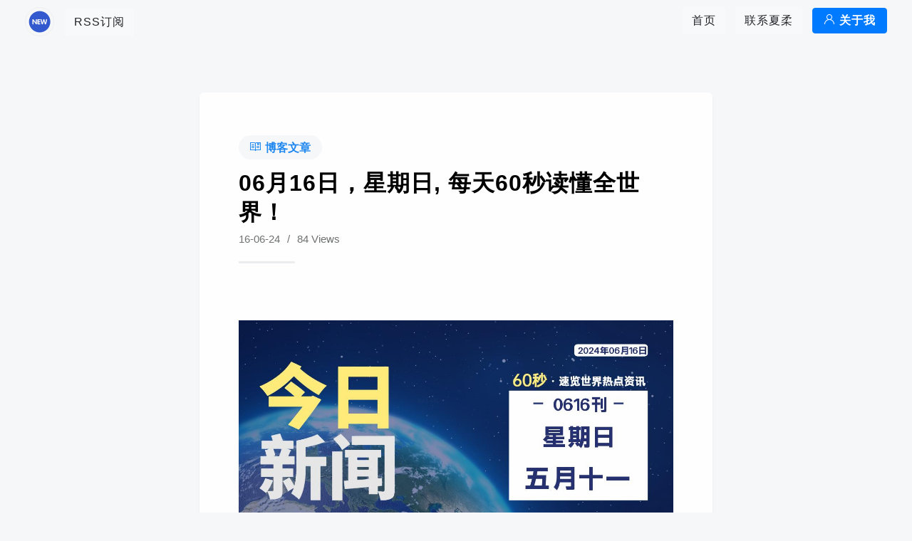

--- FILE ---
content_type: text/html; charset=UTF-8
request_url: https://60s.aa1.cn/548.html
body_size: 3454
content:
<script>
/*
    function closeinfo(){
    var lastread=document.getElementById('lastread');
    lastread.style.display="none";
    }
    */
</script>
<!--
<div class="card lastread-card" id="lastread" style=" box-shadow: 0 1px 3px rgba(249,249,249,0.08), 0 0 0 1px rgba(26,53,71,.04), 0 1px 1px rgba(26,53,71,.06);border:none;z-index: 111;">
  <div class="card-body" style="padding: 1.05rem;">
    <h5 class="card-title">上次读到:</h5>
    <h6 class="card-subtitle mb-2 text-muted"></h6>
    <a onclick="closeinfo();" class="card-link lastread-card-a1">关闭提示</a>
<a href="" class="card-link lastread-card-a2">继续阅读</a>
    
  </div>
</div> -->


<!DOCTYPE HTML>
<html lang="zh-Hans">
    <head>
        <meta http-equiv="x-ua-compatible" content="ie=edge">
        <meta charset="utf-8">
        <title>06月16日，星期日, 每天60秒读懂全世界！</title>
	    <meta http-equiv="x-dns-prefetch-control" content="on" />
        <link rel="dns-prefetch" href="https://cdn.bootcss.com" />
	    <meta name="keywords" content="每日新闻,每日新闻报,60秒新闻,最新新闻"/>
        <meta name="description" content="每天花60秒，看待世界新鲜事，无标题党新闻，凌晨准时发新闻，欢迎收藏">
        <link rel="Shortcut Icon" href="https://img.api.aa1.cn/2023/03/10/abfc3217825ed.svg" type="image/x-icon" />
        <meta name="viewport" content="width=device-width, initial-scale=1">
        <script src="https://60s.aa1.cn/assets-index/popper.min.js"></script>
        <link type="text/css" rel="stylesheet" href="https://60s.aa1.cn/wp-content/themes/wordpress_theme_tony/style.css">
        <link type="text/css" rel="stylesheet" href="https://60s.aa1.cn/wp-content/themes/wordpress_theme_tony/css/caomei-cion.css">
        <link href="https://60s.aa1.cn/assets-index/bootstrap.min.css" rel="stylesheet">
        <script src="https://60s.aa1.cn/assets-index/jquery.min.js"></script>
        <link href="https://60s.aa1.cn/assets-index/uikit.min.css" rel="stylesheet">
        <link href="https://60s.aa1.cn/assets-index/uikit-rtl.min.css" rel="stylesheet">
        <script src="https://60s.aa1.cn/assets-index/uikit.min.js"></script>
        <script src="https://60s.aa1.cn/assets-index/vue.min.js"></script>
        <script>Vue.config.devtools = true</script>
        <script src="https://60s.aa1.cn/assets-index/axios.min.js"></script>
         <script src="https://60s.aa1.cn/assets-index/vue-router.min.js"></script> 
        <script charset="UTF-8" id="LA_COLLECT" src="//sdk.51.la/js-sdk-pro.min.js"></script>
<script>LA.init({id:"KI9e9xJcvJIQFRwh",ck:"KI9e9xJcvJIQFRwh"})</script>
    </head>
        <body id="body">
            
            <header class="tony-header-fixed" id="header-div">
                                <div class="header-div1">
        	<a href="https://60s.aa1.cn" style="display: inline-block;"><img src="https://img.api.aa1.cn/2023/03/10/abfc3217825ed.svg"></a>
<a href="hhttps://60s.aa1.cn/feed" style="display: inline-block;margin-top: 12px;margin-left: 15px;"><button type="button" class="btn btn-light" style="letter-spacing: 1px;font-weight: 500;">RSS订阅</button></a>
        </div>
                        <div class="header-div2">
            <a href="https://60s.aa1.cn"><button type="button" class="btn btn-light" style="letter-spacing: 1px;font-weight: 500;">首页</button></a>
                            <a href="http://qq.wpon.cn"><button type="button" class="btn btn-light" style="letter-spacing: 1px;font-weight: 500;">联系夏柔</button></a>
                        <button type="button" class="btn btn-primary" style="letter-spacing: 1px;font-weight: 600;padding: 5px 15px;"><a href="https://www.wpon.cn/33737.html" style="text-decoration:none;color:white"><i class="czs-user-l" style="margin-right:5px"></i>关于我 </a></button>
            </div>
    </header>
    
    
    <div id="view-div" class="center-info" style="display:none"><p style="font-weight: 600;font-size: 1.2rem;color: #555;" id="view-text">-&nbsp;博客内容&nbsp;-</p></div>
    
    <script>
    $(window).scroll(function() {
        var to_top_header = $(document).scrollTop();
        if (to_top_header <= 0) {
            $('#header-div').attr('class','tony-header-fixed');
            $('#view-div').css('display','none');
            
            $('#header-div').hover(function(){
            $('#header-div').attr('class','tony-header-scoll');
            },function(){
            $('#header-div').attr('class','tony-header-fixed');
            })
            
        }else{
            $('#header-div').attr('class','tony-header-scoll');
            $('#view-div').css('display','block');
            
            $('#header-div').hover(function(){
            $('#header-div').attr('class','tony-header-scoll');
            },function(){
            $('#header-div').attr('class','tony-header-scoll');
            })
        }
      });
      
    </script>
            
            
            
            
            
            
            
            
            
            
            
            
            
            
            
            
            
            
        <div id="jv-loadingbar"></div>
        <script type="text/javascript">
$("#jv-loadingbar").show();
$("#jv-loadingbar").animate({width:"20%"},100);
</script>
<script type="text/javascript">
$("#jv-loadingbar").animate({width:"100%"},100,function(){
$("#jv-loadingbar").fadeOut(1000,function(){$("#jv-loadingbar").css("width","0");});
});
</script>
        <main role="main">
            <div class="grid grid-centered" style="">
                <div class="grid-cell" id="grid-cell">  

                    <article class="article reveal uk-animation-slide-left-small" id="lightgallery">
                        <div id="load">
                        <header class="article-header">
                            <span class="badge badge-pill badge-danger single-badge"><a href="https://60s.aa1.cn" style="text-decoration:none"><i class="czs-read-l" style="margin-right:5px;"></i>博客文章</a></span>
                            
                            <h2 class="single-h2" style="height: 50px;width: 100%;background: rgba(238, 238, 238, 0.81);color:rgba(238, 238, 238, 0.81)"></h2>
                            <div class="article-list-footer" style="height: 25px;background: rgb(246, 247, 248);width: 80%;margin-top: 15px;color:rgb(246, 247, 248)">
                            </div>
                            <div class="single-line"></div>
                        </header>
                        
                         <div class="article-content"><p style="     display: block;     background: rgb(246, 247, 248);     width: 100%;     height: 20px; "></p><p style="     display: block;     background: rgb(246, 247, 248);     width: 90%;     height: 20px; "></p><p style="     display: block;     background: rgb(246, 247, 248);     width: 95%;     height: 20px; "></p><p style="     display: block;     background: rgb(246, 247, 248);     width: 90%;     height: 20px; "></p><p style="     display: block;     background: rgb(246, 247, 248);     width: 90%;     height: 20px; "></p><p style="     display: block;     background: rgb(246, 247, 248);     width: 95%;     height: 20px; "></p><p style="     display: block;     background: rgb(246, 247, 248);     width: 90%;     height: 20px; "></p><p style="     display: block;     background: rgb(246, 247, 248);     width: 100%;     height: 20px; "></p><p style="     display: block;     background: rgb(246, 247, 248);     width: 100%;     height: 20px; "></p></div>
                         <div class="article-comments" id="article-comments">
                            
<div id="comments" class="comments-area">
        	<div id="respond" class="comment-respond">
		<h3 id="reply-title" class="comment-reply-title">发表回复 <small><a rel="nofollow" id="cancel-comment-reply-link" href="/548.html#respond" style="display:none;">取消回复</a></small></h3><form action="https://60s.aa1.cn/wp-comments-post.php" method="post" id="commentform" class="comment-form"><p class="comment-notes"><span id="email-notes">您的邮箱地址不会被公开。</span> <span class="required-field-message">必填项已用 <span class="required">*</span> 标注</span></p><p class="comment-form-comment"><label for="comment">评论 <span class="required">*</span></label> <textarea id="comment" name="comment" cols="45" rows="8" maxlength="65525" required="required"></textarea></p><p class="comment-form-author"><label for="author">显示名称 <span class="required">*</span></label> <input id="author" name="author" type="text" value="" size="30" maxlength="245" autocomplete="name" required="required" /></p>
<p class="comment-form-email"><label for="email">邮箱 <span class="required">*</span></label> <input id="email" name="email" type="text" value="" size="30" maxlength="100" aria-describedby="email-notes" autocomplete="email" required="required" /></p>
<p class="comment-form-url"><label for="url">网站</label> <input id="url" name="url" type="text" value="" size="30" maxlength="200" autocomplete="url" /></p>
<p class="comment-form-cookies-consent"><input id="wp-comment-cookies-consent" name="wp-comment-cookies-consent" type="checkbox" value="yes" /> <label for="wp-comment-cookies-consent">在此浏览器中保存我的显示名称、邮箱地址和网站地址，以便下次评论时使用。</label></p>
<p class="form-submit"><input name="submit" type="submit" id="submit" class="submit" value="发表评论" /> <input type='hidden' name='comment_post_ID' value='548' id='comment_post_ID' />
<input type='hidden' name='comment_parent' id='comment_parent' value='0' />
</p></form>	</div><!-- #respond -->
	</div>                         </div>
                         </div>
                    </article>























<script>
window.onload = function(){ //避免爆代码
        
        
        var post_info = new Vue({ //axios获取顶部信息
            el : '#load',
            data() {
                return {
                    posts: null,
                    loading: true, //v-if判断显示占位符
                    errored: true
                }
            },
            mounted () {

                //获取文章
                axios.get('https://60s.aa1.cn/wp-json/wp/v2/posts/'+548)
                 .then(response => {
                     this.posts = response.data;
                 })
                 .catch(e => {
                     this.errored = false
                 })
                 .finally(() => {
                     this.loading = false;
                     $('.real').css('display','block');
                     $('.article-content').html(this.posts.content.rendered).attr('style','');
                     $('.single-h2').html(this.posts.post_metas.title).attr('style','');
                     $('.article-list-footer').html('<span class="article-list-date">'+this.posts.post_date+'</span><span class="article-list-divider">&nbsp;&nbsp;/&nbsp;&nbsp;</span><span class="article-list-minutes">'+this.posts.post_metas.views+'&nbsp;Views</span>').attr('style','');
                     
                })
            }
        });
        
        
}
</script>





















                    <footer class="footer reveal" style="">
                        <p>Copyright © 2023 每日新闻 · By XiaRou | </p>
                    </footer>
                    <script src="https://static.ouorz.com/bootstrap.min.js"></script>
                </div>
            </div>
        </main>
    </body>
</html>
<!-- Dynamic page generated in 0.496 seconds. -->
<!-- Cached page generated by WP-Super-Cache on 2026-01-18 21:57:19 -->

<!-- Compression = gzip -->

--- FILE ---
content_type: text/css
request_url: https://60s.aa1.cn/wp-content/themes/wordpress_theme_tony/style.css
body_size: 6876
content:
/*
Theme Name: Tony
Theme URI: https://www.ouorz.com
Author: TonyHe
Author URI: https://www.ouorz.com
Description: An Elegant WordPress Theme Based on Vue.js
Version: 2.0
*/
 html {
    font-family:"Hiragino Sans GB", "Hiragino Sans GB W3", "Microsoft YaHei", "WenQuanYi Micro Hei", sans-serif;
    line-height:1.15;
    -ms-text-size-adjust:100%;
    -webkit-text-size-adjust:100%;
    background-color: rgb(246, 247, 248) !important;
    background: rgb(246, 247, 248) !important;
}
body {
    margin:0;
    background-color: rgb(246, 247, 248) !important;
}
article, aside, footer, header, nav, section {
    display:block
}
h1 {
    font-size:2em;
    margin:0.67em 0
}
figcaption, figure, main {
    display:block
}
figure {
    margin:1em 40px
}
hr {
    box-sizing:content-box;
    height:0;
    overflow:visible
}
pre {
    font-family:monospace, monospace;
    font-size:1em
}
a {
    background-color:transparent;
    -webkit-text-decoration-skip:objects
}
a:active, a:hover {
    outline-width:0
}
abbr[title] {
    border-bottom:none;
    text-decoration:underline;
    text-decoration:underline dotted
}
b, strong {
    font-weight:inherit
}
b, strong {
    font-weight:bolder
}
code, kbd, samp {
    font-family:monospace, monospace;
    font-size:1em
}
dfn {
    font-style:italic
}
mark {
    background-color:#ff0;
    color:#000
}
small {
    font-size:80%
}
sub, sup {
    font-size:75%;
    line-height:0;
    position:relative;
    vertical-align:baseline
}
sub {
    bottom:-0.25em
}
sup {
    top:-0.5em
}
audio, video {
    display:inline-block
}
audio:not([controls]) {
    display:none;
    height:0
}
img {
    border-style:none
}
svg:not(:root) {
    overflow:hidden
}
button, input, optgroup, select, textarea {
    font-family:sans-serif;
    font-size:100%;
    line-height:1.15;
    margin:0
}
button, input {
    overflow:visible
}
button, select {
    text-transform:none
}
button, html[type="button"], [type="reset"], [type="submit"] {
    -webkit-appearance:button
}
button::-moz-focus-inner, [type="button"]::-moz-focus-inner, [type="reset"]::-moz-focus-inner, [type="submit"]::-moz-focus-inner {
    border-style:none;
    padding:0
}
button:-moz-focusring, [type="button"]:-moz-focusring, [type="reset"]:-moz-focusring, [type="submit"]:-moz-focusring {
    outline:1px dotted ButtonText
}
fieldset {
    border:1px solid #c0c0c0;
    margin:0 2px;
    padding:0.35em 0.625em 0.75em
}
legend {
    box-sizing:border-box;
    color:inherit;
    display:table;
    max-width:100%;
    padding:0;
    white-space:normal
}
progress {
    display:inline-block;
    vertical-align:baseline
}
textarea {
    overflow:auto
}
[type="checkbox"], [type="radio"] {
    box-sizing:border-box;
    padding:0
}
[type="number"]::-webkit-inner-spin-button, [type="number"]::-webkit-outer-spin-button {
    height:auto
}
[type="search"] {
    -webkit-appearance:textfield;
    outline-offset:-2px
}
[type="search"]::-webkit-search-cancel-button, [type="search"]::-webkit-search-decoration {
    -webkit-appearance:none
}
::-webkit-file-upload-button {
    -webkit-appearance:button;
    font:inherit
}
details, menu {
    display:block
}
summary {
    display:list-item
}
canvas {
    display:inline-block
}
template {
    display:none
}
[hidden] {
    display:none
}
@-webkit-keyframes fluidboxLoading {
    0% {
        -webkit-transform:translate(-50%, -50%) rotateX(0) rotateY(0);
        transform:translate(-50%, -50%) rotateX(0) rotateY(0)
    }
    50% {
        -webkit-transform:translate(-50%, -50%) rotateX(-180deg) rotateY(0);
        transform:translate(-50%, -50%) rotateX(-180deg) rotateY(0)
    }
    100% {
        -webkit-transform:translate(-50%, -50%) rotateX(-180deg) rotateY(-180deg);
        transform:translate(-50%, -50%) rotateX(-180deg) rotateY(-180deg)
    }
}
@keyframes fluidboxLoading {
    0% {
        -webkit-transform:translate(-50%, -50%) rotateX(0) rotateY(0);
        transform:translate(-50%, -50%) rotateX(0) rotateY(0)
    }
    50% {
        -webkit-transform:translate(-50%, -50%) rotateX(-180deg) rotateY(0);
        transform:translate(-50%, -50%) rotateX(-180deg) rotateY(0)
    }
    100% {
        -webkit-transform:translate(-50%, -50%) rotateX(-180deg) rotateY(-180deg);
        transform:translate(-50%, -50%) rotateX(-180deg) rotateY(-180deg)
    }
}
.fluidbox {
    outline:none
}
.fluidbox__overlay {
    background-color:rgba(255, 255, 255, 0.85);
    cursor:pointer;
    cursor:zoom-out;
    opacity:0;
    pointer-events:none;
    position:fixed;
    top:-100%;
    left:0;
    bottom:-100%;
    right:0;
    -webkit-transition:all 0.5s ease-in-out;
    transition:all 0.5s ease-in-out
}
.fluidbox--opened .fluidbox__overlay {
    pointer-events:auto
}
.fluidbox__wrap {
    background-position:center center;
    background-size:cover;
    margin:0 auto;
    position:relative;
    -webkit-transition:all 0.5s ease-in-out;
    transition:all 0.5s ease-in-out
}
.fluidbox__thumb {
    -webkit-transition:opacity 0s ease-in-out 0s;
    transition:opacity 0s ease-in-out 0s
}
.fluidbox--closed .fluidbox__thumb {
    -webkit-transition:opacity 0s ease-in-out 0s;
    transition:opacity 0s ease-in-out 0s
}
.fluidbox__ghost {
    background-size:100% 100%;
    background-position:center center;
    background-repeat:no-repeat;
    position:absolute;
    -webkit-transition:opacity 0s 0s, -webkit-transform 0.5s 0s;
    transition:opacity 0s 0s, -webkit-transform 0.5s 0s;
    transition:opacity 0s 0s, transform 0.5s 0s;
    transition:opacity 0s 0s, transform 0.5s 0s, -webkit-transform 0.5s 0s
}
.fluidbox--opened .fluidbox__ghost {
    cursor:pointer;
    cursor:zoom-out
}
.fluidbox--closed .fluidbox__ghost {
    -webkit-transition:opacity 0s 0.5s, -webkit-transform 0.5s 0s;
    transition:opacity 0s 0.5s, -webkit-transform 0.5s 0s;
    transition:opacity 0s 0.5s, transform 0.5s 0s;
    transition:opacity 0s 0.5s, transform 0.5s 0s, -webkit-transform 0.5s 0s
}
.fluidbox__loader {
    opacity:0;
    -webkit-perspective:200px;
    perspective:200px;
    pointer-events:none;
    position:absolute;
    top:0;
    left:0;
    bottom:0;
    right:0
}
.fluidbox__loader::before {
    background-color:rgba(255, 255, 255, 0.85);
    content:'';
    -webkit-transform-style:preserve-3d;
    transform-style:preserve-3d;
    position:absolute;
    top:50%;
    left:50%;
    width:20%;
    padding-bottom:20%;
    -webkit-transform:translate(-50%, -50%);
    transform:translate(-50%, -50%);
    -webkit-transition-property:-webkit-transform;
    transition-property:-webkit-transform;
    transition-property:transform;
    transition-property:transform, -webkit-transform;
    -webkit-transition-duration:0.5s;
    transition-duration:0.5s;
    -webkit-transition-delay:0s;
    transition-delay:0s
}
.fluidbox--loading .fluidbox__loader {
    opacity:1;
    -webkit-transition:opacity 0.5s ease-in-out 0.5s;
    transition:opacity 0.5s ease-in-out 0.5s
}
.fluidbox--loading .fluidbox__loader::before {
    -webkit-animation:fluidboxLoading 1s 0s infinite ease-in-out forwards;
    animation:fluidboxLoading 1s 0s infinite ease-in-out forwards
}
*, *::before, *::after {
    box-sizing:border-box
}
html {
    font-size:16px
}
body {
    margin:0 auto;
    font-family:"Hiragino Sans GB", "Hiragino Sans GB W3", "Microsoft YaHei", "WenQuanYi Micro Hei", sans-serif;
    -webkit-font-smoothing:antialiased;
    font-weight:400;
    line-height:1.8;
    color:#615b5b;
    background:#fff
}
p {
    margin:0;
    font-weight:400
}
b, strong {
    font-weight:700
}
h1, h2, h3, h4, h5, h6 {
    margin:0;
    line-height:1.5;
    text-rendering:optimizeLegibility
}
h1 {
    font-size:25.6px;
    font-weight:400;
    letter-spacing:-.03em;
    color:#121111
}
h2 {
    font-size:24px;
    font-weight:400;
}
h3 {
    font-size:20.8px;
    font-weight:500
}
h4 {
    font-size:17.6px;
    font-weight:500
}
h5 {
    font-size:18.72px;
    font-weight:500
}
h6 {
    font-size:16px
}
@media all and (max-width: 767px) {
    h1 {
        font-size:24px
    }
    h2 {
        font-size:21.6px
    }
    h3 {
        font-size:20px
    }
}
a {
    color:#615b5b;
    text-decoration:underline;
    -webkit-transition:color 0.2s linear;
    transition:color 0.2s linear
}
a:hover, a:active {
    color:#393636
}
a:focus {
    color:#393636;
    outline:none
}
ul, ol {
    padding-left:40px;
    margin:0
}
abbr {
    cursor:help;
    border-bottom:1px dotted #ebeaea
}
blockquote {
    border-left: 3px solid rgba(0,0,0,.8);
    font-weight: 400;
    letter-spacing: .01rem;
    padding-left: 20px;
}
hr {
    max-width: 100%;
    height: 50px !important;
    background: url(https://static.ouorz.com/hr.gif) right center no-repeat;
    border: none !important;
    margin-top: 10px !important;
    margin-bottom: 10px !important;
}
img {
    display:block;
    width:100%;
    height: auto;
    margin:20px 0;
}
::-moz-selection {
    color:#fff;
    background-color:#121111
}
::selection {
    color:#fff;
    background-color:#121111
}
.footer {
    width: 100%;
    text-align: center;
    margin-bottom: 80px;
    margin-top: -40px;
}
.footer p {
    font-size: 15px;
    margin: 0px;
    color: #ada8a8;
}
.footer a {
    text-decoration:none
}
.grid {
    display:block;
    padding:0;
    margin:0 -20px;
    font-size:0;
    text-align:left
}
.grid-cell {
    display:inline-block;
    width:100%;
    padding: 0 0px;
    margin:0;
    font-size:16px;
    text-align:left;
    vertical-align:top;
}
.grid-cell.with-1col {
    width:8.33333%
}
.grid-cell.with-2col {
    width:16.66667%
}
.grid-cell.with-3col {
    width:25%
}
.grid-cell.with-4col {
    width:33.33333%
}
.grid-cell.with-5col {
    width:41.66667%
}
.grid-cell.with-6col {
    width:50%
}
.grid-cell.with-7col {
    width:58.33333%
}
.grid-cell.with-8col {
    width:66.66667%
}
.grid-cell.with-9col {
    width:75%
}
.grid-cell.with-10col {
    width:83.33333%
}
.grid-cell.with-11col {
    width:91.66667%
}
.grid-cell.with-1off {
    margin-left:8.33333%
}
.grid-cell.with-2off {
    margin-left:16.66667%
}
.grid-cell.with-3off {
    margin-left:25%
}
.grid-cell.with-4off {
    margin-left:33.33333%
}
.grid-cell.with-5off {
    margin-left:41.66667%
}
.grid-cell.with-6off {
    margin-left:50%
}
.grid-cell.with-7off {
    margin-left:58.33333%
}
.grid-cell.with-8off {
    margin-left:66.66667%
}
.grid-cell.with-9off {
    margin-left:75%
}
.grid-cell.with-10off {
    margin-left:83.33333%
}
.grid-cell.with-11off {
    margin-left:91.66667%
}
.grid-cell.is-centered {
    text-align:center
}
.grid-cell.is-right {
    text-align:right
}
.grid-cell.is-top {
    vertical-align:top
}
.grid-cell.is-middle {
    vertical-align:middle
}
.grid-cell.is-bottom {
    vertical-align:bottom
}
.grid-centered {
    max-width: 720px;
    margin-right: auto;
    margin-left: auto;
    margin-top: 50px;
    width: 100%;
}
@media all and (max-width: 767px) {
    .grid-cell.with-1col {
        width:100%
    }
    .grid-cell.with-1off {
        margin-left:0
    }
    .grid-cell.with-2col {
        width:100%
    }
    .grid-cell.with-2off {
        margin-left:0
    }
    .grid-cell.with-3col {
        width:100%
    }
    .grid-cell.with-3off {
        margin-left:0
    }
    .grid-cell.with-4col {
        width:100%
    }
    .grid-cell.with-4off {
        margin-left:0
    }
    .grid-cell.with-5col {
        width:100%
    }
    .grid-cell.with-5off {
        margin-left:0
    }
    .grid-cell.with-6col {
        width:100%
    }
    .grid-cell.with-6off {
        margin-left:0
    }
    .grid-cell.with-7col {
        width:100%
    }
    .grid-cell.with-7off {
        margin-left:0
    }
    .grid-cell.with-8col {
        width:100%
    }
    .grid-cell.with-8off {
        margin-left:0
    }
    .grid-cell.with-9col {
        width:100%
    }
    .grid-cell.with-9off {
        margin-left:0
    }
    .grid-cell.with-10col {
        width:100%
    }
    .grid-cell.with-10off {
        margin-left:0
    }
    .grid-cell.with-11col {
        width:100%
    }
    .grid-cell.with-11off {
        margin-left:0
    }
}
.about {
    padding:100px 0
}
.about h1 {
    margin:50px 0 15px
}
.article {
    display:block;
    margin: 80px 0;
    position: relative;
    box-shadow: rgba(0, 0, 0, 0.08) 0px 1px 2px;
    background: rgb(255, 255, 255);
    border-radius: 6px;
    transition: all 0.15s ease-out 0s;
    padding: 60px 55px;
    width: 100%;
    overflow: hidden;
    max-width: 100%;
}
.article-list {
    display: block;
    padding: 0 10px;
    margin: 35px 0;
    margin-bottom: 60px;
    list-style: none;
}

.article-list-avatar{
    float: left;
    width: 105px;
    height: 105px;
    background-repeat: no-repeat;
    background-size: cover;
    background-position: center;
    margin-right: 40px;
    margin-top: 6px;
    border-radius: 100%;
    border: 1px solid #eee;
}

.article-list li {
    position: relative;
    display: block;
    padding: 30px 10px 40px 10px;
    border-left: none;
    box-shadow: none;
    margin-top: -10px;
    margin-bottom: 30px;
}
.article-list li:last-child {
    border-bottom:0
}
.article-list li.article-pagination {
    display:block;
    height:93px;
    padding:15px 0 50px
}
.article-list li.article-pagination a {
    display:inline-block;
    font-size:11px;
    font-weight:600;
    letter-spacing:.1em;
    color:#888181;
    text-transform:uppercase;
    -webkit-transition:color 0.2s linear;
    transition:color 0.2s linear
}
.article-list li.article-pagination a .icon {
    display:inline-block;
    margin-top:-2px;
    font-size:20px;
    vertical-align:middle
}
.article-list li.article-pagination a:hover {
    color:#121111
}
.article-list-item h5 {
    position: relative;
    display: block;
    padding-right: 25px;
    color: rgba(18, 17, 17, 0.78);
    font-weight: 600;
    font-size: 1.6rem;
    margin-bottom: 10px;
    border-bottom: 1px solid transparent;
    margin-top: 15px;
}

.article-list-type1{
    font-weight: 500;
    font-style: normal;
    padding: 5.5px 16px 5.5px 16px;
    font-size: 1rem;
    margin-left: -1px;
    color: rgb(0, 132, 255) !important;
    vertical-align: top;
    border-radius: 100px;
    background: rgba(0, 132, 255, 0.1);
}

.article-list-type2{
    font-weight: 500;font-style: normal;color: #fff;background: #4CAF50;padding: 4px 18px 6px 18px;font-size: 1rem;border-radius: 50px;margin-left: -1px;
}

.article-list-item h5 .icon {
    display:inline-block;
    margin-top:-2px;
    vertical-align:middle;
    opacity:0;
    -webkit-transition:opacity 0.2s linear;
    transition:opacity 0.2s linear
}
.article-list-item h5:hover .icon {
    opacity:1
}
.article-list-item a {
    text-decoration:none
}
.article-list-item p {
    display:block;
    margin:12px 0 10px;
    font-size:15px;
    color:#615b5b
}
.article-list-footer {
    display:block
}
.article-list-footer span, .article-list-footer a {
    display: inline-block;
    font-size: .96rem;
    color: rgba(33, 35, 37, 0.65);
    vertical-align: middle;
}
.article-list-footer a {
    margin-right:7.5px;
    color:#615b5b
}
.article-list-footer a:hover {
    color:#121111
}
.article-list-footer a:last-child {
    margin-right:0
}
.article-list-divider {
    margin:0 2px
}
.article-list-tags {
    display:inline-block;
    vertical-align:top
}
.article-empty {
    display:block;
    margin:100px 0;
    font-style:italic;
    color:#ada8a8;
    text-align:center
}
.article-pagination-right {
    float:right
}
.article-header {
    display: block;
    padding-bottom: 35px;
    margin-bottom: 25px;
}
.article-header p {
    display:block;
    margin:12px 0 10px;
    font-size:15px;
    color:#615b5b
}
.article-header a {
    text-decoration:none
}
.article-content {
    display:block;
    font-weight: 300;
}
.article-content blockquote {
    display: block;
    margin: 30px 0 30px 0;
    width: 100%;
    height: auto;
    border-left: 3px solid rgb(238, 238, 238);
    color: rgb(119, 119, 119);
    font-size: 16px;
    font-style: normal;
    background: rgba(246, 247, 248, 0.64);
    padding: 25px 20px;
}

.article-content ul, .article-content ol, .article-content p {
    display:block;
    margin-bottom:1.1em;
    overflow: hidden;
    overflow-x: auto;
}

article-content img{
    display:block;
    margin-bottom:1.1em;
}
.article-content img:hover{
    box-shadow: 1px 2px 10px rgba(0,0,0,.1);
}

.article-content h2{
    display: block;
    font-size: 34px;
    color: rgba(0,0,0,.6);
    font-weight: 700;
    margin-top: 1.8em;
    margin-bottom: .6em;
}
.article-content h3{
    display: block;
    font-size: 30px;
    color: rgba(0,0,0,.6);
    font-weight: 700;
    margin-top: 1.8em;
    margin-bottom: .6em;
} 
.article-content h4 {
    display: block;
    font-size: 22px;
    color: rgba(0,0,0,.6);
    font-weight: 700;
    margin-top: 1.8em;
    margin-bottom: .6em;
}
.article-content blockquote p {
    margin-bottom:0
}
.article-content img.emoji {
    display:inline-block;
    margin-top:-4px;
    margin-bottom:0;
    vertical-align:middle
}

.article-comments {
    display: block;
    padding-top: 30px;
    margin-top: 30px;
    border-top: 1px solid #ebeaea;
}
.article-share {
    display:block;
    margin-top:-4px
}
.article-share a {
    display:inline-block;
    margin-right:12px;
    vertical-align:middle
}
.article-share a svg {
    vertical-align:middle;
    -webkit-transition:fill 0.2s linear;
    transition:fill 0.2s linear;
    fill:#ada8a8
}
.article-share a:hover svg {
    fill:#615b5b
}
@media all and (max-width: 767px) {
    .article-list-footer {
        display:block
    }
    .article-list-divider:last-of-type {
        display:none
    }
    .article-list-tags {
        display:block;
        margin-top:-7px
    }
}
.embed-responsive {
    position:relative;
    display:block;
    height:0;
    padding:0;
    padding-bottom:75%;
    margin-bottom:30px;
    overflow:hidden
}
.embed-responsive iframe, .embed-responsive embed, .embed-responsive object, .embed-responsive video {
    position:absolute;
    top:0;
    bottom:0;
    left:0;
    width:100%;
    height:100%;
    border:0
}
.embed-responsive-16by9 {
    padding-bottom:56.25%
}
.header-nav {
    display: block;
    padding: 75px 10px 0px 10px;
    margin-bottom: -10px;
}
.header-logo {
    display:inline-block;
    font-size:40px;
    font-weight:600;
    color:#000 !important;
    text-decoration:none;
}
.header-links {
    float:right;
    padding:0;
    margin:15px 0 0;
    list-style:none
}
.header-links li {
    display:inline-block;
    margin-left:20px;
    vertical-align:middle
}
.header-links li:first-child {
    margin-left:0
}
.header-links li a {
    font-size:18px;
    color:#393636
}
.header-links li a:hover {
    color:#121111
}
@media all and (max-width: 415px) {
    .header-nav {
        text-align: left;
    }
    .header-links {
        display:block;
        float:none;
        text-align:center
    }
    .header-links li {
        margin:0 10px
    }
    .header-links li:last-child {
        margin-right:0
    }
}

.warp-post-embed{
    position: relative;
    overflow: hidden;
    height: 150px;
    padding: 30px 50px;
    box-sizing: border-box;
    color: rgba(0,0,0,.6);
    margin: 0;
    -webkit-transition: 0.5s;
    -moz-transition: 0.5s;
    -ms-transition: 0.5s;
    -o-transition: 0.5s;
    transition: 0.1s;
    box-shadow: 0 1px 5px rgba(0, 0, 0, .12);
    border-radius: 5px;
}
.warp-post-embed:hover{box-shadow: 0 1px 10px rgba(0, 0, 0, .12);}
.warp-post-embed .embed-content{margin-right: 20%;
    overflow: hidden;
    text-overflow: ellipsis;}
.warp-post-embed a{
    text-decoration:none;
}
.warp-post-embed .embed-content p{    
    display: block;
    font-size: 13px;
    font-style: normal;
    color: #8E8E8E;
    line-height: 1.5;
    margin-bottom: 10px;}
.warp-post-embed .embed-content h2{    
    color: rgba(0,0,0,.8);
    display: block;
    margin-bottom: 8px;
    margin-top: 4%;
    font-size: 20px;
    line-height: 1.4;
    white-space: nowrap;
    text-overflow: ellipsis;
    overflow: hidden;
}
.warp-post-embed .embed-bg{float: right;margin-left: 12px;width: 100px;height: 100px;border-radius: 10px;vertical-align: middle;box-sizing: border-box;background-size: contain;box-shadow: 0 2px 10px rgba(0,0,0,.12);}




.comment-at{
    color: rgba(0, 0, 0, 0.75);
    margin-right: 7px;
    font-size: 12px;
    font-family: 微软雅黑;
    padding: 2.3px 7px;
    border-radius: 20px;
    border-width: 1px;
    border-style: solid;
    border-color: rgba(0, 0, 0, 0.75);
    border-image: initial;
}
.comment-author .avatar {
    float: left;
    border-radius: 100%;
    width: 42px;
    margin: 0 10px 10px 0;
}
.comment-metadata {
    font-size: 11.5px;
}
.comment-metadata a{
    color: #999 !important;
}

.comment-meta {
    overflow:hidden;
    line-height:1.4;
    margin-bottom:10px
}
.comment .fn {
    color: #333;
    font-size: 1.02rem;
}
.comment-body {
    padding:30px 0;
    border-bottom:1px solid #eee;
    position:relative
}
.comment-body p {
    font-size:14px;
    color:rgba(0, 0, 0, .6);
    margin-bottom:10px
}
.comment-body p:last-child {
    margin-bottom:0
}
.comment-body .reply {
    position:absolute;
    top:10px;
    right:0
}
.comment-body .reply .comment-reply-link {
    color: #fff;
    font-family: exoregular;
    display: inline-block;
    line-height: 1.3;
    border-radius: 15px;
    padding: 3px 20px;
    background-color: #8b3534;
    font-size: 12px;
    margin-top: 18px;
    margin-right: 10px;
    box-shadow: 0 2px 2px 0 rgba(0,0,0,.14), 0 3px 1px -2px rgba(0,0,0,.2), 0 1px 5px 0 rgba(0,0,0,.12);
    transition: all .2s;
    text-decoration: none;
}
.comment-body .reply .comment-reply-link:hover{
    box-shadow:none;
}
.children{
    list-style-type: none;
}
.comment-list {
    padding-bottom: 50px;
    list-style-type: none;
    padding-left: 0;
}
.single .banner-mask .header-wrap {
    text-align:left
}
.comment-reply-title, .comments-title {
    font-size: 1.8rem;
    color: #333;
    margin-bottom: 20px;
    font-weight: 600;
}
.comments-reply-title a{
    text-decoration: none;
    color: #333;
}
.comment-form-author{
    float: left;
    margin-right: 1%;
    width: 50%;
    margin-top: 0px;
}
.comment-form-url {
    display: none;
}
.comment-notes {
    font-size:14px;
    color:rgba(0, 0, 0, .44)
}
.comment-form label {
    display:block;
    font-size:12px;
    color:#999
}
.comment-form .required {
    color:#bc403e
}
.comment-form p {
    margin-bottom:20px
}
.comment-form input[type=text] {
    line-height:32px;
    width:260px;
    padding:0 10px
}
#comment, .comment-form input[type=text] {
    border-radius:3px;
    background-color:#fff;
    border:1px solid rgba(0, 0, 0, .15);
    font-size:14px
}
#comment {
    resize:none;
    padding:10px;
    box-sizing:border-box;
    width:100%
}
#submit {
    background-color: #fff;
    display: inline-block;
    border: 1px solid rgba(0, 0, 0, .15);
    padding: 6px 20px;
    font-size: 14px;
    color: #999;
    cursor: pointer;
    border-radius: 4px;
    transition: all .2s;
}
#submit:hover {
    border-color:#bc403e;
    color:#bc403e;
    box-shadow: 0 2px 2px 0 rgba(0,0,0,.14), 0 3px 1px -2px rgba(0,0,0,.2), 0 1px 5px 0 rgba(0,0,0,.12);
}
.says {
    display:none
}
.comment-meta {
    font-size:14px;
    color:rgba(0, 0, 0, .44)
}

.post-type-book{
    background: linear-gradient(to right, #00a9ea 0%,#01dbb0 100%);
    color: white;
    padding: 30px 15px 30px 20px;
    font-size: 1.0rem;
    letter-spacing: 1.5px;
    line-height: 1.4;
    margin-left: 50px;
    border-radius: 8px;
    margin-top: -3px;
    box-shadow: 0 2px 10px rgba(0,0,0,0.2);
}

.post-type-research{
    background: linear-gradient(-45deg,#FFEB3B,#FF9800);
    color: white;
    padding: 35px 15px 35px 20px;
    font-size: 1.0rem;
    letter-spacing: 1.5px;
    line-height: 1.4;
    margin-right: 40px;
    border-radius: 5px;
    box-shadow: 0 2px 10px rgba(0,0,0,0.2);
}

.post-type-book-card{
    overflow: hidden;
    box-shadow: 0 1px 3px rgba(249,249,249,0.08), 0 0 0 1px rgba(26,53,71,.04), 0 1px 1px rgba(26,53,71,.06);
    padding: 35px 48px !important;
    border-left: 5px solid #3339;
    margin: 40px 0 15px 0;
}

.post-type-book-bg{
    width: 100%;height: 100%;position: absolute;left: 0;right: 0;top: 0;bottom: 0;-webkit-filter: blur(5px);filter: blur(5px);-webkit-transform: scale(1.2);transform: scale(1.2);-o-object-fit: cover;object-fit: cover;pointer-events: none;z-index: -10;
}

.lastread-card{
    width: 16rem;
    position: fixed !important;
    top: 80%;
    border-radius: 0 10px 10px 0 !important;
    margin-left: -2px;
}

.lastread-card h5{
    font-size: 1.30rem;
    margin-bottom: .9rem;
    font-weight: 600;
}

.lastread-card h6{
    margin-bottom: 10px !important;
    width: 85%;
    overflow: hidden;
    text-overflow: ellipsis;
    white-space: nowrap;
    margin-left: 1px;
    font-weight: 400;
}

.lastread-card-a1{
    margin-left: -3px;
    border: 1px solid #007bff;
    padding: 4px 10px 4px 10px;
    border-radius: 30px;
    font-size: 0.8rem;
    color: #007bff !important;
    transition: 0.3s;
}

.lastread-card-a1:hover{
    color: #0c58b0 !important;
}

.lastread-card-a2{
    border: 1px solid #007bff;
    padding: 4px 10px 4px 10px;
    border-radius: 30px;
    font-size: 0.8rem;
    margin-left: 5px !important;
}

.index-cates{
    color: rgb(246, 247, 248) !important;
}

.index-cates li{
    background: #fff;
    box-shadow: 0 2px 12px 0 rgba(0,0,0,0.1);
    font-weight: 500;
    padding: 7px 15px;
    border-radius: 4px;
    text-decoration: none;
    margin-left: 10px;
    display: inline-block;
    font-size: 1rem;
    transition: all .3s;
}

.index-cates li:hover{
    transform: scale(1.04,1.04);
}

.index-cates li a{
    color: #333 !important;
    font-size: 1rem;
    text-decoration: none;
}

.index-cates ul li:nth-child(1){
    margin-left: 0px;
}

@media screen and (max-width:767px){
    .grid-centered{
        margin-top: 0px !important;
    }
    .post-type-research{
        display: none;
    }
    .post-type-book{
        display: none;
    }
    .footer{
        width: 100%;
        margin-top: 20px;
        overflow: hidden;
        max-width: 100%;
    }
    .article{
        margin:0px !important;
        padding: 40px 20px;
    }
}

.post_tags{
    padding: 0px;
    margin: 0px;
    margin-top: -5px;
    overflow: hidden;
    overflow-x: auto;
    width: 97%;
    white-space: nowrap;
    padding-bottom: 10px;
    margin-left: 10px;
    margin-bottom: -90px;
    padding-bottom: 100px;
}

.post_tags li{
    display: inline-block;
    margin-left: 5px;
    margin-bottom: 5px;
}

.post_tags li a{
    display: inline-block;
    background-color: rgb(236, 237, 238);
    color: #9B9B9B;
    font-size: 0.75rem;
    text-decoration: none;
    padding: 3px 7px 4px 7px;
    border-radius: 2px;
}

.post_tags li:nth-child(1){
    margin-left: 0px;
}

.form-submit{
    float: left;
    margin-bottom: 200px !important;
    margin-top: 10px;
}

.comment-form-email{
    float: right;
    width: 49%;
    margin-top: 0px;
}

.comment-content{
    padding-left: 52px;
    margin-top: -10px;
}

#jv-loadingbar {
display:none;
height: 3px;
position: absolute;
left: 0;
top: 0;
opacity:.5;
z-index: 999;
background:rgb(0, 132, 255);
}

.screen-reader-text{
    display: none;
}

.current{
    border: 1px solid #eee !important;
}

.page-numbers{
    border-radius: 8px;
    background: rgb(255, 255, 255);
    padding: 10px 16px;
    margin-right: 10px;
    font-weight: 600;
    color: #999;
    border: 1px solid #fafafa;
    text-decoration: none;
}

.next{
    border-radius: 8px !important;
    padding: 10px 25px !important;
}

.prev{
    border-radius: 8px !important;
    padding: 10px 25px !important;
}

.next:hover{
    text-decoration: none;
    color: #999;
}

.prev:hover{
    text-decoration: none;
    color: #999;
}

.page-numbers:hover{
    text-decoration: none;
    color: #999;
}

.nav-links{
    margin: -20px auto 40px auto;
    overflow: hidden;
    overflow-x: auto;
    white-space: nowrap;
    padding: 20px 0;
}

tr{
    border: 1px solid #eee;
}

td{
    border: 1px solid #eee;
}

table{
    width: 100%;
}

.index-cates{
    width: 100%;
    overflow: hidden;
    overflow-x: auto;
    white-space: nowrap;
    padding: 25px 8px 20px 0px;
}


/* Start The Tony Version */

.tony-header-fixed{
    width: 100%;
    height: 60px;
    position: fixed;
    top: 0px;
    display: flex;
    background: transparent;
    z-index: 2;
    padding: 0 35px;
    transition: ease-in-out .2s;
}

.tony-header-scoll{
    width: 100%;
    height: 60px;
    position: fixed;
    top: 0px;
    box-shadow: rgba(0, 0, 0, 0.04) 0px 4px 8px;
    display: flex;
    background: #fff;
    z-index: 2;
    padding: 0 35px;
    transition: ease-in-out .2s;
}

.lead{
    margin-top: 0px;
    display: inline-block;
    margin-bottom: 0px;
    color: rgb(136, 136, 136);
}

.index-post-list{
    padding: 30px 30px !important;
    position: relative;
    box-shadow: rgba(0, 0, 0, 0.08) 0px 1px 2px !important;
    background: rgb(255, 255, 255);
    border-radius: 6px;
    transition: all .2s ease-out 0s;
}

@media screen and (max-width:767px){
    .index-post-list{
        border-radius: 0px;
        box-shadow: none !important;
        border: none;
    }
    .article-list-item h5{
        padding: 0px;
    }
    .index-top{
        padding: 20px;
    }
    .grid-centered{
        padding: 0px !important;
    }
    .article-list{
        padding: 0px;
    }
    ol{
        padding: 0px 17px !important;
    }
    .article-header{
        padding: 20px 10px;
    }
}

.single-h2{
    letter-spacing: 1px;
    margin-top: 3px;
    font-weight: 600;
    margin-bottom: 5px;
    color: rgb(0, 0, 0);
}

.single-badge{
    margin-bottom: 10px;
    color: rgb(92, 97, 102) !important;
    line-height: 1;
    background: rgb(246, 247, 248) !important;
    border-radius: 20px;
    padding: 8px 16px !important;
    font-size: 1rem !important;
    font-weight: 500;
    letter-spacing: 0px;
}
.single-line{
    display: block;
    width: 13%;
    height: 3px;
    border-radius: 5px;
    background: rgb(236, 237, 238);
    margin-top: 20px;
}

.header-div1-1 img{
    height: 41px;
    width: 41px;
    border-radius: 50%;
    margin: 0px;
    margin-top: 10px;
    border: 1px solid rgb(238, 238, 238);
    padding: 1px;
}

.header-div1 img{
    height: 41px;
    width: 41px;
    border-radius: 50%;
    margin: 0px;
    margin-top: 10px;
    border: 1px solid rgb(238, 238, 238);
    padding: 1px;
}

.header-div1{
    flex-basis: 50%;
    text-align: left;
    display: flex;
}

.header-div1-1{
    flex-basis: 50%;
    text-align: left;
}

.header-div2{
    flex-basis: 50%;
    text-align: right;
    padding-top: 10px;
    letter-spacing: 10px;
}

.progress-bar{
    transition: all .05s !important;
}

.uk-spinner>*>*{
    animation: uk-spinner-dash 2s ease-in-out infinite !important;
    stroke-width: 2 !important;
}

@media screen and (max-width:767px){
    .tony-header-fixed{
        display: none;
    }
    .tony-header-scoll{
        display: none;
    }
    .link-list-img{
        display: none;
    }
    .link-list-right{
        flex-basis: 100% !important;
    }
    .link-list-left{
        flex-basis: 0% !important;
    }
    .header-text{
        display: none !important;
    }
    .center-info{
        display: none !important;
    }
}

.link-list-img{
    width: 110px;height: 110px;border-radius: 8px;margin: 8px 0;
}

.link-list-right{
    flex-basis: 70%;
}

.link-list-left{
    float: left;flex-basis: 28.5%;
}

.archive-p{
    margin-top: 0px;
    display:block;
    white-space: nowrap;
    width: 100%;
    overflow: hidden;
    text-overflow: ellipsis;
}

.list-show-btn{
    color: #999;
    background: rgb(246, 247, 248);
    border: none;
    font-weight: 500;
    font-style: normal;
    padding: 3.5px 16px 4px 16px;
    margin-top: -3px;
    font-size: 1rem;
    float: right;
    vertical-align: top;
    border-radius: 100px;
}

.list-show-div{
    margin-bottom: 20px;
}

.preview-p{
    margin: 30px 0 !important;
}

.uk-modal-dialog{
    padding: 20px 30px !important;
    top: 30px !important;
}

.preview-p blockquote{
    font-style: normal;
    background: rgb(247, 248, 249);
    border: none;
    padding: 10px 20px;
}

.preview-p blockquote p{
    margin: 0px;
    color: rgb(119, 119, 119);
}

.preview-p li{
    padding: 0px !important;
    border: none !important;
    margin: 0px !important;
}

.loading-text{
    margin-left: 15px;
    font-weight: 600;
    font-size: 1rem;
}

.center-info{
    transition: all 0.2s ease 0s;width: 50%;transform: translateX(50%);z-index: 2;text-align: center;position: fixed;top: 16px;letter-spacing: 2px;
}

/* End of The Tony Vershion */

--- FILE ---
content_type: text/css
request_url: https://60s.aa1.cn/wp-content/themes/wordpress_theme_tony/css/caomei-cion.css
body_size: 2524
content:
@font-face {
    font-family:'strawberryicon';
    src: url('fonts/strawberryicon.eot?ayv2mh');
    src: url('fonts/strawberryicon.eot?ayv2mh#iefix') format('embedded-opentype'), url('fonts/strawberryicon.ttf?ayv2mh') format('truetype'), url('fonts/strawberryicon.woff?ayv2mh') format('woff'), url('fonts/strawberryicon.svg?ayv2mh#strawberryicon') format('svg');
    font-weight: normal;
    font-style: normal;
}
[class^="czs-"], [class*=" czs-"] {
    /* use !important to prevent issues with browser extensions that change fonts */
    font-family:'strawberryicon' !important;
    speak: none;
    font-style: normal;
    font-weight: normal;
    font-variant: normal;
    text-transform: none;
    line-height: 1;
    /* Better Font Rendering =========== */
    -webkit-font-smoothing: antialiased;
    -moz-osx-font-smoothing: grayscale;
}
.czs-add:before {
    content:"\e900";
}
.czs-airplane:before {
    content:"\e901";
}
.czs-airplane-l:before {
    content:"\e902";
}
.czs-alipay:before {
    content:"\e903";
}
.czs-analysis:before {
    content:"\e904";
}
.czs-android:before {
    content:"\e905";
}
.czs-angle-down-l:before {
    content:"\e917";
}
.czs-angle-left-l:before {
    content:"\e907";
}
.czs-angle-right-l:before {
    content:"\e908";
}
.czs-angle-up-l:before {
    content:"\e909";
}
.czs-apple:before {
    content:"\e90a";
}
.czs-arrow-down-l:before {
    content:"\e90b";
}
.czs-arrow-up-l:before {
    content:"\e90c";
}
.czs-aso-l:before {
    content:"\e90d";
}
.czs-association-l:before {
    content:"\e90e";
}
.czs-baiduwangpan:before {
    content:"\e90f";
}
.czs-bar-chart:before {
    content:"\e910";
}
.czs-bar-chart-l:before {
    content:"\e911";
}
.czs-battery:before {
    content:"\e912";
}
.czs-battery-l:before {
    content:"\e913";
}
.czs-bell:before {
    content:"\e914";
}
.czs-bell-l:before {
    content:"\e915";
}
.czs-bilibili:before {
    content:"\e916";
}
.czs-bitcoin:before {
    content:"\e9177";
}
.czs-blackboard-l:before {
    content:"\e918";
}
.czs-bluetooth:before {
    content:"\e919";
}
.czs-bluetooth-l:before {
    content:"\e91a";
}
.czs-board:before {
    content:"\e91b";
}
.czs-board-l:before {
    content:"\e91c";
}
.czs-book:before {
    content:"\e91d";
}
.czs-book-l:before {
    content:"\e91e";
}
.czs-bookmark:before {
    content:"\e91f";
}
.czs-bookmark-l:before {
    content:"\e920";
}
.czs-briefcase:before {
    content:"\e921";
}
.czs-briefcase-l:before {
    content:"\e922";
}
.czs-brush:before {
    content:"\e923";
}
.czs-brush-l:before {
    content:"\e924";
}
.czs-bug:before {
    content:"\e925";
}
.czs-bug-l:before {
    content:"\e926";
}
.czs-building:before {
    content:"\e927";
}
.czs-building-l:before {
    content:"\e928";
}
.czs-buy:before {
    content:"\e929";
}
.czs-buy-l:before {
    content:"\e92a";
}
.czs-calculator:before {
    content:"\e92b";
}
.czs-calculator-l:before {
    content:"\e92c";
}
.czs-calendar:before {
    content:"\e92d";
}
.czs-calendar-l:before {
    content:"\e92e";
}
.czs-camber:before {
    content:"\e92f";
}
.czs-camber-l:before {
    content:"\e930";
}
.czs-camber-o:before {
    content:"\e931";
}
.czs-camera:before {
    content:"\e932";
}
.czs-camera-l:before {
    content:"\e933";
}
.czs-caomei:before {
    content:"\e934";
}
.czs-category-l:before {
    content:"\e935";
}
.czs-certificate:before {
    content:"\e936";
}
.czs-chemistry:before {
    content:"\e937";
}
.czs-chemistry-l:before {
    content:"\e938";
}
.czs-choose-list-l:before {
    content:"\e939";
}
.czs-chrome:before {
    content:"\e93a";
}
.czs-chuangzaoshi:before {
    content:"\e93b";
}
.czs-circle:before {
    content:"\e93c";
}
.czs-circle-l:before {
    content:"\e93d";
}
.czs-circle-o:before {
    content:"\e93e";
}
.czs-clip-l:before {
    content:"\e93f";
}
.czs-clock:before {
    content:"\e940";
}
.czs-clock-l:before {
    content:"\e941";
}
.czs-close-l:before {
    content:"\e942";
}
.czs-clothes:before {
    content:"\e943";
}
.czs-clothes-l:before {
    content:"\e944";
}
.czs-cloud:before {
    content:"\e945";
}
.czs-cloud-l:before {
    content:"\e946";
}
.czs-code-branch:before {
    content:"\e947";
}
.czs-code-edit-l:before {
    content:"\e948";
}
.czs-code-file:before {
    content:"\e949";
}
.czs-code-file-l:before {
    content:"\e94a";
}
.czs-code-fork:before {
    content:"\e94b";
}
.czs-code-l:before {
    content:"\e94c";
}
.czs-code-plugin-l:before {
    content:"\e94d";
}
.czs-coin:before {
    content:"\e94e";
}
.czs-coin-l:before {
    content:"\e94f";
}
.czs-collection:before {
    content:"\e950";
}
.czs-come-l:before {
    content:"\e951";
}
.czs-command:before {
    content:"\e952";
}
.czs-command-2:before {
    content:"\e953";
}
.czs-command-l:before {
    content:"\e954";
}
.czs-comment:before {
    content:"\e955";
}
.czs-comment-l:before {
    content:"\e956";
}
.czs-computer:before {
    content:"\e957";
}
.czs-computer-l:before {
    content:"\e958";
}
.czs-configuration:before {
    content:"\e959";
}
.czs-connection:before {
    content:"\e95a";
}
.czs-construct-l:before {
    content:"\e95b";
}
.czs-container-l:before {
    content:"\e95c";
}
.czs-control:before {
    content:"\e95d";
}
.czs-control-rank:before {
    content:"\e95e";
}
.czs-crown:before {
    content:"\e95f";
}
.czs-crown-l:before {
    content:"\e960";
}
.czs-css3:before {
    content:"\e961";
}
.czs-cup:before {
    content:"\e962";
}
.czs-cup-l:before {
    content:"\e963";
}
.czs-data-test:before {
    content:"\e964";
}
.czs-design-edit-l:before {
    content:"\e965";
}
.czs-design-shape-l:before {
    content:"\e966";
}
.czs-detect-l:before {
    content:"\e967";
}
.czs-d-glasses:before {
    content:"\e968";
}
.czs-diamond-l:before {
    content:"\e969";
}
.czs-doc-edit:before {
    content:"\e96a";
}
.czs-doc-file:before {
    content:"\e96b";
}
.czs-doc-file-l:before {
    content:"\e96c";
}
.czs-download-l:before {
    content:"\e96d";
}
.czs-dribbble:before {
    content:"\e96e";
}
.czs-dropbox:before {
    content:"\e96f";
}
.czs-d-space:before {
    content:"\e970";
}
.czs-eye:before {
    content:"\e971";
}
.czs-eye-l:before {
    content:"\e972";
}
.czs-facebook:before {
    content:"\e973";
}
.czs-file:before {
    content:"\e974";
}
.czs-file-l:before {
    content:"\e975";
}
.czs-film:before {
    content:"\e976";
}
.czs-film-l:before {
    content:"\e977";
}
.czs-fire-l:before {
    content:"\e978";
}
.czs-firewall:before {
    content:"\e979";
}
.czs-firewall-l:before {
    content:"\e97a";
}
.czs-folder-l:before {
    content:"\e97b";
}
.czs-font:before {
    content:"\e97c";
}
.czs-forum:before {
    content:"\e97d";
}
.czs-game:before {
    content:"\e97e";
}
.czs-game-l:before {
    content:"\e97f";
}
.czs-geometry-shape-l:before {
    content:"\e980";
}
.czs-gift:before {
    content:"\e981";
}
.czs-gift-l:before {
    content:"\e982";
}
.czs-github:before {
    content:"\e983";
}
.czs-github-logo:before {
    content:"\e984";
}
.czs-git-l:before {
    content:"\e985";
}
.czs-greatwall:before {
    content:"\e986";
}
.czs-hacker:before {
    content:"\e987";
}
.czs-hand-bevel:before {
    content:"\e988";
}
.czs-hand-button:before {
    content:"\e989";
}
.czs-hande-vertical:before {
    content:"\e98a";
}
.czs-hand-gather:before {
    content:"\e98b";
}
.czs-hand-grasp:before {
    content:"\e98c";
}
.czs-hand-horizontal:before {
    content:"\e98d";
}
.czs-hand-pointer:before {
    content:"\e98e";
}
.czs-hand-slide:before {
    content:"\e98f";
}
.czs-hand-stop:before {
    content:"\e990";
}
.czs-hand-touch:before {
    content:"\e991";
}
.czs-headset:before {
    content:"\e992";
}
.czs-headset-l:before {
    content:"\e993";
}
.czs-heart:before {
    content:"\e994";
}
.czs-heart-l:before {
    content:"\e995";
}
.czs-home:before {
    content:"\e996";
}
.czs-home-l:before {
    content:"\e997";
}
.czs-html5:before {
    content:"\e998";
}
.czs-image:before {
    content:"\e999";
}
.czs-image-l:before {
    content:"\e99a";
}
.czs-inbox:before {
    content:"\e99b";
}
.czs-inbox-l:before {
    content:"\e99c";
}
.czs-info-l:before {
    content:"\e99d";
}
.czs-Instagram:before {
    content:"\e99e";
}
.czs-keyboard:before {
    content:"\e99f";
}
.czs-keyboard-l:before {
    content:"\e9a0";
}
.czs-label-info-l:before {
    content:"\e9a1";
}
.czs-laptop:before {
    content:"\e9a2";
}
.czs-laptop-l:before {
    content:"\e9a3";
}
.czs-layers:before {
    content:"\e9a4";
}
.czs-layout-grid:before {
    content:"\e9a5";
}
.czs-layout-grids:before {
    content:"\e9a6";
}
.czs-layout-list:before {
    content:"\e9a7";
}
.czs-light:before {
    content:"\e9a8";
}
.czs-light-flash-l:before {
    content:"\e9a9";
}
.czs-light-l:before {
    content:"\e9aa";
}
.czs-lightning:before {
    content:"\e9ab";
}
.czs-lightning-l:before {
    content:"\e9ac";
}
.czs-link-l:before {
    content:"\e9ad";
}
.czs-linux:before {
    content:"\e9ae";
}
.czs-list-clipboard:before {
    content:"\e9af";
}
.czs-list-clipboard-l:before {
    content:"\e9b0";
}
.czs-location:before {
    content:"\e9b1";
}
.czs-location-l:before {
    content:"\e9b2";
}
.czs-lock:before {
    content:"\e9b3";
}
.czs-lock-l:before {
    content:"\e9b4";
}
.czs-map:before {
    content:"\e9b5";
}
.czs-map-l:before {
    content:"\e9b6";
}
.czs-medal:before {
    content:"\e9b7";
}
.czs-medal-l:before {
    content:"\e9b8";
}
.czs-menu-l:before {
    content:"\e9b9";
}
.czs-message:before {
    content:"\e9ba";
}
.czs-message-l:before {
    content:"\e9bb";
}
.czs-microchip:before {
    content:"\e9bc";
}
.czs-microchip-l:before {
    content:"\e9bd";
}
.czs-microphone:before {
    content:"\e9be";
}
.czs-microphone-l:before {
    content:"\e9bf";
}
.czs-microsoft:before {
    content:"\e9c0";
}
.czs-mobile:before {
    content:"\e9c1";
}
.czs-mobile-l:before {
    content:"\e9c2";
}
.czs-moments:before {
    content:"\e9c3";
}
.czs-money:before {
    content:"\e9c4";
}
.czs-mouse:before {
    content:"\e9c5";
}
.czs-mouse-l:before {
    content:"\e9c6";
}
.czs-music:before {
    content:"\e9c7";
}
.czs-music-file:before {
    content:"\e9c8";
}
.czs-music-file-l:before {
    content:"\e9c9";
}
.czs-music-l:before {
    content:"\e9ca";
}
.czs-music-note:before {
    content:"\e9cb";
}
.czs-music-note-l:before {
    content:"\e9cc";
}
.czs-network-l:before {
    content:"\e9cd";
}
.czs-new-l:before {
    content:"\e9ce";
}
.czs-newspaper-l:before {
    content:"\e9cf";
}
.czs-operation:before {
    content:"\e9d0";
}
.czs-out-l:before {
    content:"\e9d1";
}
.czs-overlapping:before {
    content:"\e9d2";
}
.czs-pad:before {
    content:"\e9d3";
}
.czs-paper:before {
    content:"\e9d4";
}
.czs-paper-plane:before {
    content:"\e9d5";
}
.czs-pause-l:before {
    content:"\e9d6";
}
.czs-paypal:before {
    content:"\e9d7";
}
.czs-pen:before {
    content:"\e9d8";
}
.czs-pen-write:before {
    content:"\e9d9";
}
.czs-people:before {
    content:"\e9da";
}
.czs-pinterest:before {
    content:"\e9db";
}
.czs-pixels:before {
    content:"\e9dc";
}
.czs-platform:before {
    content:"\e9dd";
}
.czs-play-l:before {
    content:"\e9de";
}
.czs-pokemon-ball:before {
    content:"\e9df";
}
.czs-printer:before {
    content:"\e9e0";
}
.czs-printer-l:before {
    content:"\e9e1";
}
.czs-product-l:before {
    content:"\e9e2";
}
.czs-program:before {
    content:"\e9e3";
}
.czs-program-framework-l:before {
    content:"\e9e4";
}
.czs-prototype:before {
    content:"\e9e5";
}
.czs-prototype-select-l:before {
    content:"\e9e6";
}
.czs-qq:before {
    content:"\e9e7";
}
.czs-qrcode-l:before {
    content:"\e9e8";
}
.czs-quote-left:before {
    content:"\e9e9";
}
.czs-quote-right:before {
    content:"\e9ea";
}
.czs-qzone:before {
    content:"\e9eb";
}
.czs-raspberry:before {
    content:"\e9ec";
}
.czs-read:before {
    content:"\e9ed";
}
.czs-read-l:before {
    content:"\e9ee";
}
.czs-red-envelope:before {
    content:"\e9ef";
}
.czs-right-clipboard:before {
    content:"\e9f0";
}
.czs-right-clipboard-l:before {
    content:"\e9f1";
}
.czs-rocket:before {
    content:"\e9f2";
}
.czs-rocket-l:before {
    content:"\e9f3";
}
.czs-rollerbrush:before {
    content:"\e9f4";
}
.czs-rollerbrush-l:before {
    content:"\e9f5";
}
.czs-rss:before {
    content:"\e9f6";
}
.czs-ruler:before {
    content:"\e9f7";
}
.czs-ruler-l:before {
    content:"\e9f8";
}
.czs-save:before {
    content:"\e9f9";
}
.czs-save-l:before {
    content:"\e9fa";
}
.czs-scan-l:before {
    content:"\e9fb";
}
.czs-scissors:before {
    content:"\e9fc";
}
.czs-search-l:before {
    content:"\e9fd";
}
.czs-server:before {
    content:"\e9fe";
}
.czs-server-l:before {
    content:"\e9ff";
}
.czs-servers:before {
    content:"\ea00";
}
.czs-setting:before {
    content:"\ea01";
}
.czs-setting-l:before {
    content:"\ea02";
}
.czs-share:before {
    content:"\ea03";
}
.czs-shield-l:before {
    content:"\ea04";
}
.czs-shopping-cart:before {
    content:"\ea05";
}
.czs-shopping-cart-l:before {
    content:"\ea06";
}
.czs-site-folder-l:before {
    content:"\ea07";
}
.czs-slider-l:before {
    content:"\ea08";
}
.czs-square:before {
    content:"\ea09";
}
.czs-square-l:before {
    content:"\ea0a";
}
.czs-square-o:before {
    content:"\ea0b";
}
.czs-star:before {
    content:"\ea0c";
}
.czs-star-l:before {
    content:"\ea0d";
}
.czs-steam:before {
    content:"\ea0e";
}
.czs-storage-l:before {
    content:"\ea0f";
}
.czs-sword-l:before {
    content:"\ea10";
}
.czs-tab:before {
    content:"\ea11";
}
.czs-tab-select:before {
    content:"\ea12";
}
.czs-tag:before {
    content:"\ea13";
}
.czs-tag-l:before {
    content:"\ea14";
}
.czs-taiji:before {
    content:"\ea15";
}
.czs-talk:before {
    content:"\ea16";
}
.czs-talk-l:before {
    content:"\ea17";
}
.czs-taobao:before {
    content:"\ea18";
}
.czs-telegram:before {
    content:"\ea19";
}
.czs-thumbs-up:before {
    content:"\ea1a";
}
.czs-thumbs-up-l:before {
    content:"\ea1b";
}
.czs-time:before {
    content:"\ea1c";
}
.czs-time-l:before {
    content:"\ea1d";
}
.czs-time-plugin-l:before {
    content:"\ea1e";
}
.czs-tmall:before {
    content:"\ea1f";
}
.czs-transmission-l:before {
    content:"\ea20";
}
.czs-trash:before {
    content:"\ea21";
}
.czs-trash-l:before {
    content:"\ea22";
}
.czs-triangle:before {
    content:"\ea23";
}
.czs-triangle-l:before {
    content:"\ea24";
}
.czs-triangle-o:before {
    content:"\ea25";
}
.czs-truck:before {
    content:"\ea26";
}
.czs-truck-l:before {
    content:"\ea27";
}
.czs-twitter:before {
    content:"\ea28";
}
.czs-upload-l:before {
    content:"\ea29";
}
.czs-usb:before {
    content:"\ea2a";
}
.czs-usb-l:before {
    content:"\ea2b";
}
.czs-user:before {
    content:"\ea2c";
}
.czs-user-framework:before {
    content:"\ea2d";
}
.czs-user-l:before {
    content:"\ea2e";
}
.czs-v2ex:before {
    content:"\ea2f";
}
.czs-vector-design:before {
    content:"\ea30";
}
.czs-video-camera-l:before {
    content:"\ea31";
}
.czs-video-file:before {
    content:"\ea32";
}
.czs-video-file-l:before {
    content:"\ea33";
}
.czs-vimeo:before {
    content:"\ea34";
}
.czs-volume:before {
    content:"\ea35";
}
.czs-volume-l:before {
    content:"\ea36";
}
.czs-volume-x-l:before {
    content:"\ea37";
}
.czs-watch:before {
    content:"\ea38";
}
.czs-watch-l:before {
    content:"\ea39";
}
.czs-webcam:before {
    content:"\ea3a";
}
.czs-webcam-l:before {
    content:"\ea3b";
}
.czs-web-edit:before {
    content:"\ea3c";
}
.czs-weibo:before {
    content:"\ea3d";
}
.czs-weixin:before {
    content:"\ea3e";
}
.czs-weixinzhifu:before {
    content:"\ea3f";
}
.czs-wifi:before {
    content:"\ea40";
}
.czs-wordpress:before {
    content:"\ea41";
}
.czs-world-l:before {
    content:"\ea42";
}
.czs-wrench-l:before {
    content:"\ea43";
}
.czs-write-l:before {
    content:"\ea44";
}
.czs-x-buy-l:before {
    content:"\ea45";
}
.czs-youtube:before {
    content:"\ea46";
}
.czs-zhihu:before {
    content:"\ea47";
}

--- FILE ---
content_type: image/svg+xml
request_url: https://img.api.aa1.cn/2023/03/10/abfc3217825ed.svg
body_size: 1298
content:
<?xml version="1.0" standalone="no"?><!DOCTYPE svg PUBLIC "-//W3C//DTD SVG 1.1//EN" "http://www.w3.org/Graphics/SVG/1.1/DTD/svg11.dtd"><svg t="1678418721057" class="icon" viewBox="0 0 1024 1024" version="1.1" xmlns="http://www.w3.org/2000/svg" p-id="3902" xmlns:xlink="http://www.w3.org/1999/xlink" width="48" height="48"><path d="M516.3 98.2c-229.2 0-415 185.8-415 415s185.8 415 415 415 415-185.8 415-415-185.8-415-415-415zM408 595.5c-0.8 13.3-7.8 20-21.1 20-7.4 0-13.3-2.6-17.7-7.8l-90-118.8h-1.1v106.6c-0.7 13.3-7.8 20-21.1 20s-20.4-6.7-21.1-20V433.3c0.7-14.1 7.8-21.5 21.1-22.2 7.4 0.7 13.3 4.1 17.8 10L364.7 541h1.1V433.3c0.7-14.1 7.8-21.5 21.1-22.2 13.4 0.7 20.4 8.2 21.1 22.2v162.2z m118.8 19.9h-73.3c-13.4-0.7-20.4-7.8-21.1-21.1V437.7c0-16.3 7-24.4 21.1-24.4h71.1c12.6 0.7 19.2 7 20 18.9-0.7 12.6-7.4 19.3-20 20h-50v41.1h46.6c12.6 0.7 19.6 7.4 21.1 20-1.5 12.6-8.5 19.3-21.1 20h-46.6v43.3h52.2c12.6 0 19.2 6.3 20 18.9-0.7 12.5-7.4 19.2-20 19.9z m277.7-175.5L769 595.5c-4.4 13.3-13.7 20-27.8 20-14.8 0-24.4-6.3-28.9-18.9l-33.3-110-33.3 110c-4.5 12.6-13.7 18.9-27.8 18.9-14.8 0-24.1-6.7-27.8-20L553.5 440c-0.8-2.9-1.1-6.3-1.1-10 1.5-11.9 8.1-18.2 20-18.9 12.6-0.7 20.4 6.3 23.3 21.1l23.3 120h1.1l36.6-124.4c4.5-10.4 11.9-15.9 22.2-16.7 11.1 0 18.5 5.5 22.2 16.7l36.6 124.4h1.1l24.4-120c2.2-14.1 9.6-21.1 22.2-21.1 11.9 0.7 18.5 7 20 18.9 0.3 3.7-0.1 7-0.9 9.9z" fill="#3259CE" p-id="3903"></path></svg>